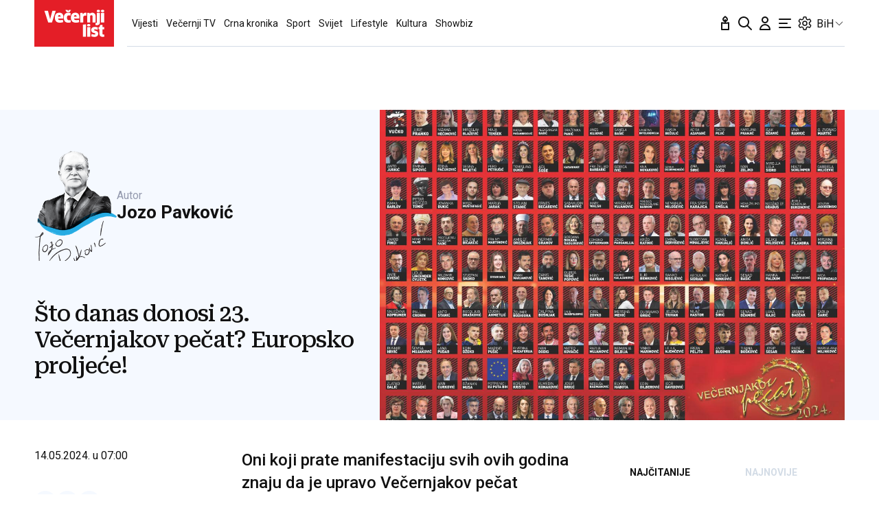

--- FILE ---
content_type: text/javascript;charset=UTF-8
request_url: https://waytogrow.bbvms.com/e/417.js
body_size: 668
content:

function detectmob() {
    if (navigator.userAgent.match(/Android/i)
        || navigator.userAgent.match(/webOS/i)
        || navigator.userAgent.match(/iPhone/i)
        || navigator.userAgent.match(/iPod/i)
        || navigator.userAgent.match(/BlackBerry/i)
        || navigator.userAgent.match(/Windows Phone/i)
    ) {
        return true;
    }
    else {
        return false;
    }
};
var scriptBBVM = top.document.createElement('script');
if (detectmob()) {
    scriptBBVM.setAttribute('src', 'https://waytogrow.bbvms.com/p/vecernji_hr_instream_mobile/l/1671554998811471.js');
} else {
    scriptBBVM.setAttribute('src', 'https://waytogrow.bbvms.com/p/vecernji_hr_instream/l/1671554998811471.js');
}
document.body.appendChild(scriptBBVM);


//function enableVideoAd() {
// function detectmob() {
//    if (navigator.userAgent.match(/Android/i) ||
//       navigator.userAgent.match(/webOS/i) ||
//       navigator.userAgent.match(/iPhone/i) ||
//       navigator.userAgent.match(/iPod/i) ||
//       navigator.userAgent.match(/BlackBerry/i) ||
//       navigator.userAgent.match(/Windows Phone/i)
//    ) {
//       return true;
//    } else {
//       return false;
//    }
// };
//    if (detectmob()) {
//       var selectorForVideoOnnet = document.querySelector(".single-article__content > div > p:nth-of-type(3)");
//    } else { var selectorForVideoOnnet = document.querySelector(".single-article__content > div > p:nth-of-type(5)"); }
//    if (selectorForVideoOnnet) {
//       var onnetWorkScript = document.createElement('script');
//       onnetWorkScript.setAttribute('type', 'text/javascript');
//       onnetWorkScript.setAttribute('src', 'https://video.onnetwork.tv/embed.php?sid=NGdrLDAsMUhH');
//       selectorForVideoOnnet.appendChild(onnetWorkScript);
//    }

 //}

// var checkCookie = document.cookie.indexOf('WTGCookieEnable');
// if (checkCookie < 0) {
//     enableVideoAd();
//     if (localStorage.videoWtg) {
//         localStorage.videoWtg = Number(localStorage.videoWtg) + 1;
//     } else {
//         localStorage.videoWtg = 1;
//     }
//     if (parseInt(localStorage.getItem("videoWtg")) >=  3) {
//         createCookie();
//         localStorage.videoWtg = 0;
//     }
// }
// function createCookie() {
//     var expires = new Date(Date.now() + 43200 * 1000 * 2).toUTCString();
//     document.cookie = "WTGCookieEnable; expires=" + expires + "; path=/";
// }